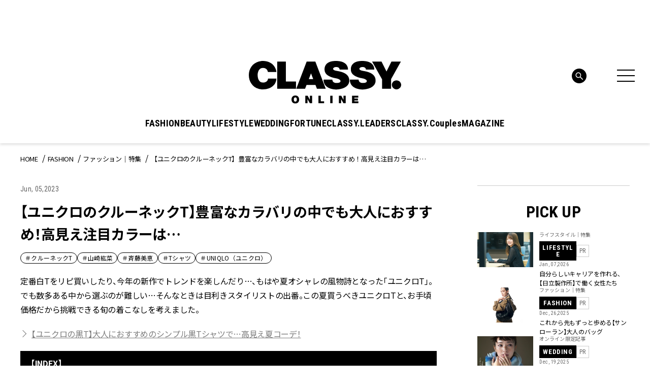

--- FILE ---
content_type: text/html; charset=utf-8
request_url: https://www.google.com/recaptcha/api2/aframe
body_size: 267
content:
<!DOCTYPE HTML><html><head><meta http-equiv="content-type" content="text/html; charset=UTF-8"></head><body><script nonce="iBP4if4KL4jhOlMTIObSxQ">/** Anti-fraud and anti-abuse applications only. See google.com/recaptcha */ try{var clients={'sodar':'https://pagead2.googlesyndication.com/pagead/sodar?'};window.addEventListener("message",function(a){try{if(a.source===window.parent){var b=JSON.parse(a.data);var c=clients[b['id']];if(c){var d=document.createElement('img');d.src=c+b['params']+'&rc='+(localStorage.getItem("rc::a")?sessionStorage.getItem("rc::b"):"");window.document.body.appendChild(d);sessionStorage.setItem("rc::e",parseInt(sessionStorage.getItem("rc::e")||0)+1);localStorage.setItem("rc::h",'1768687525441');}}}catch(b){}});window.parent.postMessage("_grecaptcha_ready", "*");}catch(b){}</script></body></html>

--- FILE ---
content_type: image/svg+xml
request_url: https://classy-online.jp/wp-content/themes/classy_2024/assets/img/common/icon_youtube_bk.svg
body_size: 164
content:
<svg width="30" height="21" fill="none" xmlns="http://www.w3.org/2000/svg"><path d="M29.25 3.73a3.624 3.624 0 00-2.558-2.559C24.436.566 15.386.566 15.386.566s-9.05 0-11.305.605A3.624 3.624 0 001.522 3.73C.917 5.986.917 10.695.917 10.695s0 4.71.605 6.965a3.624 3.624 0 002.559 2.559c2.256.605 11.305.605 11.305.605s9.05 0 11.306-.605a3.624 3.624 0 002.559-2.559c.605-2.255.605-6.965.605-6.965s0-4.707-.605-6.965zM12.493 15.038V6.355l7.518 4.34-7.518 4.343z" fill="#000"/></svg>

--- FILE ---
content_type: application/javascript; charset=utf-8
request_url: https://fundingchoicesmessages.google.com/f/AGSKWxWuGlZdVZBLuUMl752W5IkMGgT7SVvJxjP-H852EA5YDK5Gy0bQ1DiF8s8rzy0kfS0jeIBpElnCdvCW3ViZ2AoGYOdZVcUuD_AJ3pjlt1cN_O9IbKew3Ay78RLdH0T-ZgX9x-5Po-9xh2lug7bHdh9oJcgoXjaE_HusNsZXO1wVX5qDTvFPGGV1ce_0/__mainad./advert37._static_ads./adx_exo_/adsweb.
body_size: -1291
content:
window['756c4adc-e04b-40ea-9acf-6c886d9463ba'] = true;

--- FILE ---
content_type: image/svg+xml
request_url: https://classy-online.jp/wp-content/themes/classy_2024/assets/img/common/icon_facebook_bk.svg
body_size: 174
content:
<svg width="30" height="30" fill="none" xmlns="http://www.w3.org/2000/svg"><path d="M29.917 14.783c0-7.991-6.478-14.47-14.469-14.47S.978 6.793.978 14.784c0 7.222 5.292 13.208 12.21 14.293v-10.11H9.512v-4.183h3.674v-3.188c0-3.626 2.16-5.63 5.465-5.63 1.584 0 3.24.283 3.24.283V9.81h-1.825c-1.797 0-2.358 1.116-2.358 2.26v2.714h4.013l-.642 4.182H17.71v10.111c6.917-1.085 12.208-7.071 12.208-14.293z" fill="#000"/></svg>

--- FILE ---
content_type: image/svg+xml
request_url: https://classy-online.jp/wp-content/themes/classy_2024/assets/img/common/logo_rakutenbook.svg
body_size: 7862
content:
<svg width="203" height="32" fill="none" xmlns="http://www.w3.org/2000/svg" xmlns:xlink="http://www.w3.org/1999/xlink"><path fill="url(#pattern0)" d="M0 0h203v32H0z"/><defs><pattern id="pattern0" patternContentUnits="objectBoundingBox" width="1" height="1"><use xlink:href="#image0_478_18180" transform="matrix(.0017 0 0 .01084 0 -.02)"/></pattern><image id="image0_478_18180" width="585" height="96" xlink:href="[data-uri]"/></defs></svg>